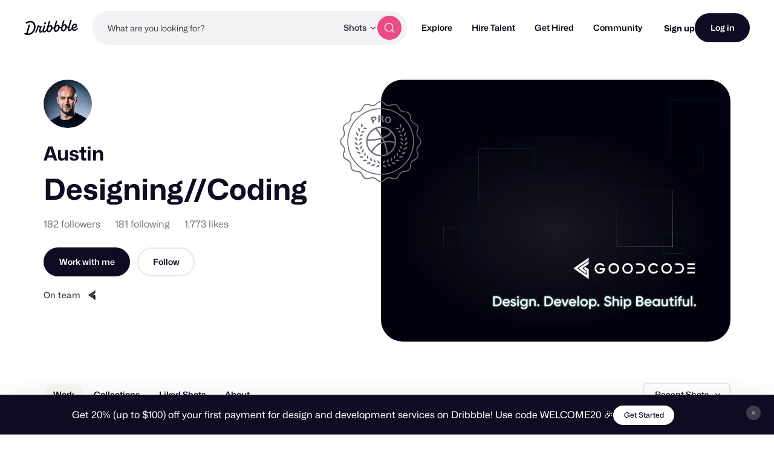

--- FILE ---
content_type: application/javascript
request_url: https://cdn.dribbble.com/assets/vite/assets/ai-input-1dd5e8c0.js
body_size: 789
content:
import{g as a}from"./request-e0109385.js";class p{constructor({contextElement:t,input:e,requestId:n,...s}){if(!t||!e||!n){console.error("Missing ate least one required params");return}this.options={onLoadingChanged:r=>{},onError:(r,{action:i,path:o,inputs:h})=>{},onGenerate:r=>{},turboStreamTarget:"ai-prompt-request-output-text",...s},this.contextElement=t,this.input=e,this.requestId=n,this.isLoading=!1,this.previousContent="",this.canRevert=!1,this.init()}init(){this.bindTurbo()}bindTurbo(){document.addEventListener("turbo:before-stream-render",t=>{const e=t.target.getAttribute("target");if(e!==this.options.turboStreamTarget)return;const n=t.detail.render;t.detail.render=async s=>{var i,o;await n(s);const r=this.contextElement.querySelector(`#${e}`);r&&(this.input.value=r.value,this.input.dispatchEvent(new Event("input",{bubbles:!0})),this.input.dispatchEvent(new Event("change",{bubbles:!0})),this.setLoadingState(!1),(o=(i=this.options).onGenerate)==null||o.call(i,r.value),this.previousContent&&this.setCanRevert(!0))}})}async generateContent(t,e,n={}){var s,r;if(!e||!t)throw new Error("Action and path are required for content generation");this.setLoadingState(!0),this.setCanRevert(!1),this.previousContent=this.input.value;try{const i=await fetch(e,{method:"POST",headers:{"X-Requested-With":"XMLHttpRequest","Content-Type":"application/json","X-CSRF-Token":a()},body:JSON.stringify({ai_prompt_request:{action:t,request_id:this.requestId,...n}})});if(!i.ok)throw new Error(`AI generation failed: ${i.status}`)}catch(i){this.setLoadingState(!1),(r=(s=this.options).onError)==null||r.call(s,i,{action:t,path:e,inputs:n})}}revertContent(){this.input.value=this.previousContent,this.setCanRevert(!1)}setLoadingState(t){var e,n;this.loading=t,this.contextElement.toggleAttribute("data-ai-loading",t),(n=(e=this.options).onLoadingChanged)==null||n.call(e,t)}setCanRevert(t){this.canRevert=t,this.contextElement.toggleAttribute("data-ai-can-revert",t)}}export{p as A};
//# sourceMappingURL=ai-input-1dd5e8c0.js.map
